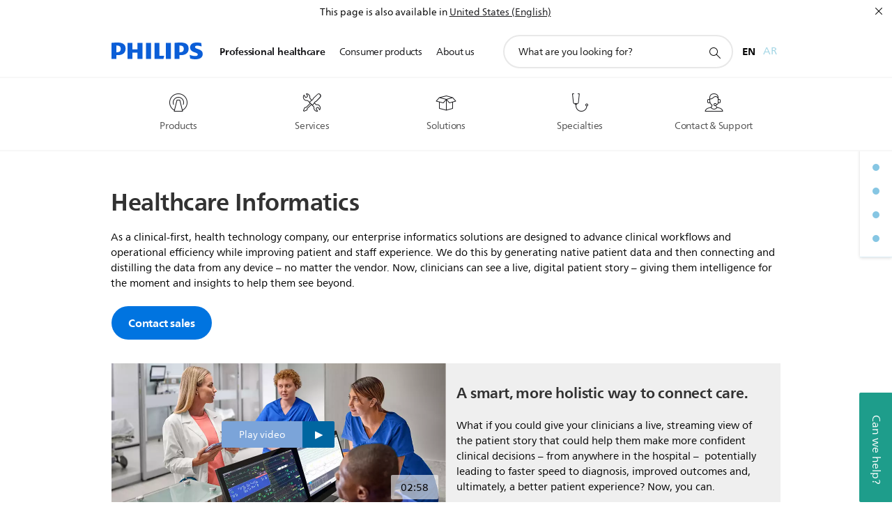

--- FILE ---
content_type: text/javascript; charset=UTF-8
request_url: https://www.googleapis.com/youtube/v3/videos?id=IXm0Omit29w&key=AIzaSyBaEtUcLTiT43OHMbGGt9OVIFHYJVFn0Sg&part=snippet,contentDetails&callback=_videosIXm0Omit29w1
body_size: 919
content:
// API callback
_videosIXm0Omit29w1({
  "kind": "youtube#videoListResponse",
  "etag": "zHXi-vwizwTb60xBUSEghYa1PoE",
  "items": [
    {
      "kind": "youtube#video",
      "etag": "kj-W3JXPlMbNgw5G8F70DXe78ig",
      "id": "IXm0Omit29w",
      "snippet": {
        "publishedAt": "2024-03-02T05:59:35Z",
        "channelId": "UCBFsmJJch-ZigYRmqGrx56A",
        "title": "Integrate multiple devices and systems for one patient view with Philips",
        "description": "Integrating multiple devices and systems for one patient view means you have comprehensive data when and where it’s needed – leading to actionable clinical insights to positively impact the patient outcome. See what can happen when data from the Philips Capsule Medical Device  Information Platform is integrated with Philips patient monitoring systems. Learn more: https://www.usa.philips.com/healthcare/campaign/pic-mdip/it",
        "thumbnails": {
          "default": {
            "url": "https://i.ytimg.com/vi/IXm0Omit29w/default.jpg",
            "width": 120,
            "height": 90
          },
          "medium": {
            "url": "https://i.ytimg.com/vi/IXm0Omit29w/mqdefault.jpg",
            "width": 320,
            "height": 180
          },
          "high": {
            "url": "https://i.ytimg.com/vi/IXm0Omit29w/hqdefault.jpg",
            "width": 480,
            "height": 360
          },
          "standard": {
            "url": "https://i.ytimg.com/vi/IXm0Omit29w/sddefault.jpg",
            "width": 640,
            "height": 480
          }
        },
        "channelTitle": "Philips Healthcare",
        "tags": [
          "enterprise informatics",
          "medical device integration",
          "integration and insights",
          "actionable insights",
          "clinical insights",
          "connectivity",
          "interoperability",
          "vendor neutrality",
          "vendor neutral",
          "medical device data",
          "clinical data",
          "medical device information",
          "medical device alarms",
          "clinical alarms",
          "medical device information platform",
          "Philips Capsule solution",
          "Capsule",
          "secure communications"
        ],
        "categoryId": "28",
        "liveBroadcastContent": "none",
        "defaultLanguage": "en",
        "localized": {
          "title": "Integrate multiple devices and systems for one patient view with Philips",
          "description": "Integrating multiple devices and systems for one patient view means you have comprehensive data when and where it’s needed – leading to actionable clinical insights to positively impact the patient outcome. See what can happen when data from the Philips Capsule Medical Device  Information Platform is integrated with Philips patient monitoring systems. Learn more: https://www.usa.philips.com/healthcare/campaign/pic-mdip/it"
        },
        "defaultAudioLanguage": "en"
      },
      "contentDetails": {
        "duration": "PT2M58S",
        "dimension": "2d",
        "definition": "hd",
        "caption": "false",
        "licensedContent": false,
        "contentRating": {},
        "projection": "rectangular"
      }
    }
  ],
  "pageInfo": {
    "totalResults": 1,
    "resultsPerPage": 1
  }
}
);

--- FILE ---
content_type: application/javascript
request_url: https://www.philips.com.kw/etc/philips/bundled/designs/design-healthcare-green/sc01v2-youtube-widget-1fe7359a.js
body_size: 2601
content:
System.register(["philips","jquery","./entry-b597fe68.js","modernizr","handlebars"],function(z){var C,A,T,M,v,x,$;return{setters:[function(l){C=l.default},function(l){A=l.default},function(l){T=l.A,M=l.f,v=l.B,x=l.c,$=l.a},null,null],execute:function(){var l=z("default",function(a){var _=[],E,r=x,g=$,W=g.mode,P=g.modes,J=T.consent.isAllowedFunctional();a&&a(function(){E=a(".p-sc01v2-youtube-widget"),E.each(function(){L(this)})});function L(K){var e=a(K),p=e.find(".p-video-wrap .p-image-container"),d=e.find(".p-video-wrap"),R=e.find(".p-video-image-wrapper"),i=e.find(".p-video-inline"),w=e.attr("data-youtube-id"),Q=e.attr("data-show-video-title"),Z=e.attr("data-annotations"),X=e.attr("data-hide"),j=e.attr("data-video-loop"),ee=e.attr("data-modestbranding"),te=e.attr("data-theme"),ie=e.attr("data-listtype"),q=e.attr("data-list"),ne=e.attr("data-start"),ae=e.attr("data-end"),y=e.attr("data-fullscreen-slide"),oe=e.data("always-inline"),se=e.data("always-autoplay"),le=e.data("fmt-key"),B=e.attr("data-img-setting")?JSON.parse(e.attr("data-img-setting").replace(/'/g,'"')):{xs:!1,s:!1,m:!1,l:!1},n=B[P[g.getMode()]].playDestination,f=!1,V=1,h=g.getMode(),I="youtubeplayer-"+re(),m=null,pe=Boolean(navigator.userAgent.match(/(iPad|iPhone|iPod|Android)/g));if(!J)return e.html(T.consent.getFallbackMessageHTMLFunctional()),!1;if((pe||h<W.M)&&!se&&(V=0,p.css("visibility","visible")),typeof w>"u")return!1;ve(),e.find(".p-youtube-link").on("click",function(t){t.preventDefault(),b()}),r.on(r.RESIZE,ge),r.on(g.MODE_CHANGE,ye),r.on(r.INTERACTIVITY_STOP,U);function re(){var t=new Date;return(t++).toString(36)}function b(){e.is(":visible")&&N(function(){oe===!0?(n="inline",O()):(n=B[P[h]].playDestination,n==="fullscreen"||h<W.M?(F("fullscreen"),n="fullscreen"):n==="popup"?F("popup"):n==="inline"&&O())})}function N(t){M("https://www.youtube.com/iframe_api").then(function(){t&&t()})}function F(t){var o=e.find(".p-youtube-title"),u=o.length?o.text():"",c=Q?u:"",s=a('<div class="p-mfp-popup-wrapper"><div class="p-mfp-popup-content"><div id="'+I+'"></div></div></div>'),D='<div class="p-popup-close"><i class="p-square p-icon-close p-small" aria-label="'+le+'"></i><div class="p-popup-back"><span class="p-arrow-left-xs-s"></span><div></div>',Y=a("<span />",{class:t==="fullscreen"?"p-heading-03 p-text-shadow p-mfp-fullscreen-title":"p-heading-03",text:c});r.stopInteractivity(),c!==""&&(t==="fullscreen"||t==="popup")&&s.prepend(Y),a.mfpPopup.open({items:{src:s,type:"inline"},closeMarkup:D,mainClass:"p-mpf-video",closeOnBgClick:!1,fixedContentPos:!0,callbacks:{open:function(){G(),t==="fullscreen"&&de(),s.find(".p-popup-close, .p-popup-back").on("click",function(){a.mfpPopup.close()})},beforeClose:function(){s.find("iframe").remove()},close:function(){f=!1,r.resumeInteractivity()}}})}function de(){var t=a(".mfp-wrap2"),o=a(".mfp-bg2"),u=t.find(".mfp-container"),c=t.find(".mfp-content");o.addClass("p-hidden"),c.removeClass("mfp-custom-size"),u.addClass("mfp-fullscreen"),c.addClass("p-"+P[h]+"-viewport-height"),y==="left"||y==="right"?(y==="left"&&t.css("margin-left","-100%"),y==="right"&&t.css("margin-left","100%"),t.animate({"margin-left":0},500)):y==="bottom"&&(t.css("top","100%"),t.animate({top:0},500))}function O(){i.append('<div id="'+I+'"></div>'),i.append('<div class="p-popup-close p-inverted"><i class="p-square p-icon-close p-small"></i></div>'),e.hasClass("p-image-fullsize")?(i.height(d.height()),i.width(d.width())):p.height()&&p.width()&&(i.height(p.height()),i.width(p.width()),i.css("maxWidth",p.width())),G(),i.removeClass("p-hidden"),R.addClass("p-hidden"),i.find(".p-popup-close").on("click",function(){k()})}function fe(){f&&typeof m<"u"&&typeof m.pauseVideo=="function"&&m.pauseVideo()}function ue(){i.empty(),R.removeClass("p-hidden"),i.addClass("p-hidden"),f=!1}function G(){window.YT.ready(function(){return m=new YT.Player(I,ce()),m})}function ce(){var t={width:"100%",height:"100%",host:"https://www.youtube-nocookie.com",videoId:w,playerVars:{start:ne,end:ae,autohide:X,autoplay:V,rel:0,modestbranding:ee,theme:te,listType:ie,list:q,showinfo:0,wmode:"opaque",iv_load_policy:Z},events:{onReady:he,onStateChange:me}};return j==="1"&&(t.playerVars.loop=j,t.playerVars.playlist=w),q===""&&delete t.playerVars.list,t}function he(t){V===1&&t.target.playVideo(),typeof C.analytics.trackVideo=="function"&&C.analytics.trackVideo({type:"youtube",player:m})}function me(t){t.data===YT.PlayerState.PLAYING?(n==="inline"&&r.stopInteractivity(),f=!0):t.data===YT.PlayerState.PAUSED?f=!1:t.data===YT.PlayerState.ENDED&&(f=!1,e.hasClass("p-close-at-end")&&k(),r.resumeInteractivity())}function ge(){e.hasClass("p-image-fullsize")?d.height()!==0&&(i.height(d.height()),i.width(d.width())):d.height()!==0&&(p.height()!==0?(i.height(p.height()),i.width(p.width())):(i.height(d.height()),i.width(d.width())))}function ye(t,o,u){h=u,H()}function H(){if(e.hasClass("p-video-autoplay")&&n==="inline")if(h>2){var t=-(e.height()/2);e.waypoint(function(o){o==="down"&&!f&&b(e)},{offset:"75%"}),e.waypoint(function(o){o==="up"&&!f&&b(e)},{offset:function(){return t}})}else e.waypoint("destroy")}function ve(){var t=e.find(".p-youtube-title"),o=e.find(".p-youtube-duration"),u=e.find(".p-youtube-description"),c=e.find("img.p-youtube-thumbnail");typeof YT>"u"&&N(),v.getVideoDetails(w,function(s){if(s.items&&s.items.length){var D=s.items[0].snippet.title,Y=s.items[0].contentDetails.duration,be=s.items[0].snippet.description,Ce=s.items[0].snippet.thumbnails.high.url;t.text().trim()===""&&t.html(D),o.html(v.convertDuration(Y)),u.text().trim()===""&&u.html(be),c.attr("src")===""&&c.attr("src",Ce),setTimeout(function(){H()},1e3)}})}function Te(){}function we(){}function U(){n==="popup"||n==="fullscreen"?a(".mfp-wrap2 .p-popup-close").trigger("click"):n==="inline"&&fe()}function k(){e.hasClass("p-close-at-end")&&p.css("visibility","visible"),n==="popup"||n==="fullscreen"?a(".mfp-wrap2 .p-popup-close").trigger("click"):n==="inline"&&ue()}var S={toString:function(){return"[object SC_01v2 YouTube Widget]"},component:e,render:we,closeVideo:k,showVideo:b,pauseVideo:U};return e.data("sc01v2YouTubeWidget",S),_.push(S),S}return{toString:function(){return"[object SC_01v2 YouTube Widget]"},instances:_,create:L,data:v}}(A))}}});


--- FILE ---
content_type: application/javascript
request_url: https://www.philips.com.kw/etc/philips/bundled/designs/design-healthcare-green/gc15-linkbutton-162f49a7.js
body_size: 948
content:
System.register(["philips","jquery","./entry-b597fe68.js","modernizr","handlebars"],function(w){var u,g,s,v,h;return{setters:[function(a){u=a.default},function(a){g=a.default},function(a){s=a.a,v=a.M,h=a.c},null,null],execute:function(){var a=w("default",(o=>{let m;const k=[],x=h,B=s,p=B.modes;o&&o(()=>{m=o(".p-gc15-link-button"),m.each(function(){b(this)})});function b(j){const n=o(j),e=n.find(".p-gc15-anchor-link")||"",S=u.isRTL,y=e.attr("data-store-value")||"",$=n.find(e).attr("target")||"",E=".p-loader",f={toString(){return"[object GC_15 Link Button instance]"},component:n};let c=e.attr("data-store-key")||"";var L,d=n.find(".pv-modal-popup");if(n.data("crm-enabled")==="yes"){const r=new URLSearchParams(window.location.search),i=r.get("ctn"),t=e.attr("href");t.indexOf("{ctn}")>0&&i!==null&&e.attr("href",t.replace("{ctn}",i))}e.attr("data-is-internal",n.attr("data-is-internal")),R(),C(null,null,s.getMode());function R(){e.on("click",A),x.on(s.MODE_CHANGE,C)}function A(r){c!==""&&(c=c.trim(),y.length>0&&c.length>0&&o.cookie(c,y,{expires:2,path:"/"})),$==="overlay"&&(r.preventDefault(),D())}function D(){const r=n.find(e).attr("data-href"),i='<div class="p-loader pv-gc15-preLoader p-large"><svg class="p-circular" viewBox="25 25 50 50"><circle class="p-loader-background" cx="50" cy="50" r="20" fill="none"></circle><circle class="p-loader-foreground" cx="50" cy="50" r="20" fill="none"></circle></svg></div>';d.append(i);const t=o("<iframe>",{src:r,class:"pv-modal-popup__iframe",frameborder:"0",allowfullscreen:!0});L=new v({contentEl:d,callbacks:{open:function(){d.find(".pv-modal-popup__container").empty().append(t)}}}),L.open(),t.on("load",function(){d.find(E).remove()})}function C(r,i,t){if(e.length>0){const l=e.data("btn-alignment");if(typeof l<"u"){const G=S?"right":"left",_=l[p[t]]&&l[p[t]].length>0?l[p[t]]:G,P=l[p[i]];typeof P<"u"?n.removeClass(`p-link-btn-${P}`).addClass(`p-link-btn-${_}`):n.addClass(`p-link-btn-${_}`)}}}return n.data("gc15LinkButton",f),k.push(f),f}return{toString(){return"[object GC15 Link Button]"},instances:k,create:b}})(g))}}});
